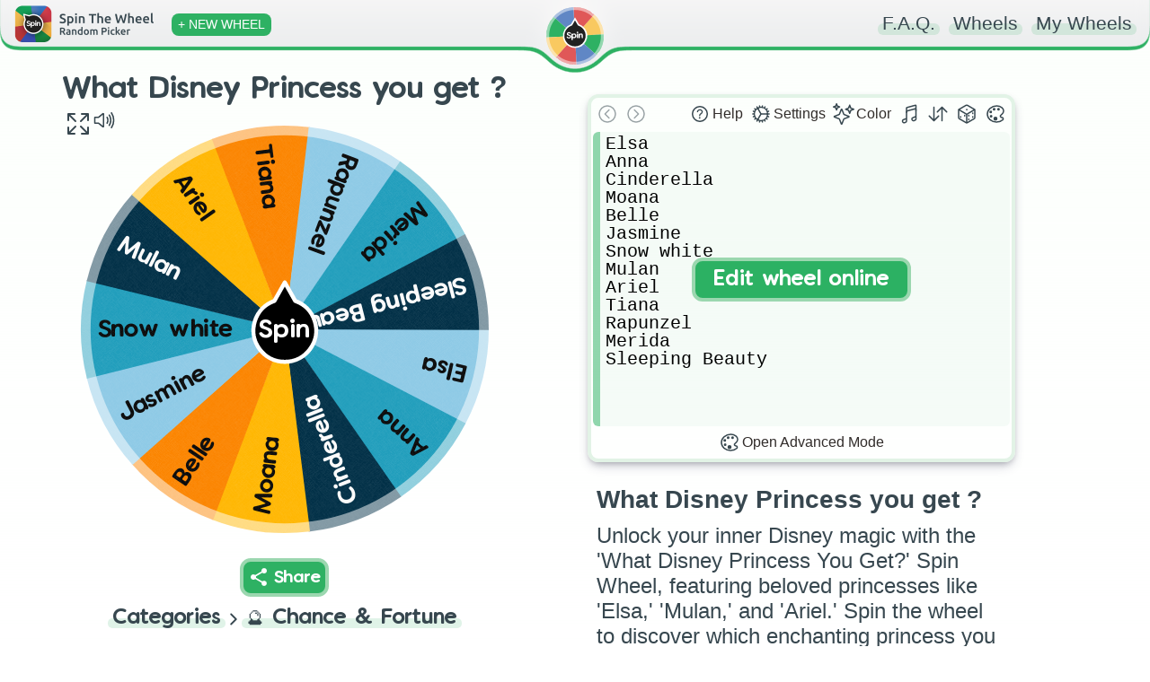

--- FILE ---
content_type: text/html; charset=utf-8
request_url: https://spinthewheel.app/what-disney-princess-you-get
body_size: 2497
content:
<!doctype html><html lang="en"><head><link rel="preconnect" href="https://www.googletagmanager.com" crossorigin><link rel="dns-prefetch" href="https://www.googletagmanager.com"><link rel="preconnect" href="https://www.google-analytics.com" crossorigin><link rel="preconnect" href="https://spinthewheel.app/"/><script type="application/ld+json">{
        "@context": "https://schema.org",
        "@type": "WebSite",
        "name": "Spin The Wheel - Random Picker",
        "alternateName": ["Spin The Wheel", "STW"],
        "url": "https://spinthewheel.app/"
      }</script><script async src="https://www.googletagmanager.com/gtag/js?id=G-5RSB97TC0M"></script><script>function gtag(){dataLayer.push(arguments)}window.dataLayer=window.dataLayer||[],gtag("js",new Date),gtag("config","G-5RSB97TC0M")</script><meta charset="utf-8"><link rel="shortcut icon" href="/favicons/favicon.ico"/><link rel="icon" type="image/png" sizes="16x16" href="/favicons/favicon-16x16.png"/><link rel="icon" type="image/png" sizes="32x32" href="/favicons/favicon-32x32.png"/><link rel="icon" type="image/png" sizes="96x96" href="/favicons/favicon-96x96.png"/><link rel="icon" type="image/svg+xml" href="/favicons/favicon.svg"/><link rel="apple-touch-icon" sizes="180x180" href="/favicons/apple-touch-icon.png"/><meta name="apple-mobile-web-app-title" content="Spin The Wheel - Random Picker"/><link rel="manifest" href="/site.webmanifest"/><meta name="viewport" content="width=device-width,initial-scale=1,shrink-to-fit=no,maximum-scale=5"><meta name="theme-color" content="#2eb163"><meta name="color-scheme" content="light"><link rel="manifest" href="/manifest.json"><title>What Disney Princess you get ?  | Spin The Wheel - Random Picker</title><link rel="stylesheet" href="/styles.css?v=260118.1"/><link rel="preload" href="/static/media/VanillaExtractRegularAccents.5bcb5c70169dcc809757.woff2" as="font" type="font/woff2" crossorigin="anonymous"><meta property="og:site_name" content="Spin The Wheel - Random Picker"/><meta name="title" property="og:title" content="What Disney Princess you get ?  | Spin The Wheel - Random Picker" data-react-helmet="true"><meta name="twitter:title" content="What Disney Princess you get ?  | Spin The Wheel - Random Picker"><meta name="description" property="og:description" content="Unlock your inner Disney magic with the &#039;What Disney Princess You Get?&#039; Spin Wheel, featuring beloved princesses like &#039;Elsa,&#039; &#039;Mulan,&#039; and &#039;Ariel.&#039; Spin the wheel to discover which enchanting princess you embody today. Use it as a fun icebreaker at a Disney-themed party or as a delightful way to inspire a Disney movie marathon with friends." data-react-helmet="true"><meta name="twitter:description" content="Unlock your inner Disney magic with the &#039;What Disney Princess You Get?&#039; Spin Wheel, featuring beloved princesses like &#039;Elsa,&#039; &#039;Mulan,&#039; and &#039;Ariel.&#039; Spin the wheel to discover which enchanting princess you embody today. Use it as a fun icebreaker at a Disney-themed party or as a delightful way to inspire a Disney movie marathon with friends."><meta name="image" property="og:image" content="https://spinthewheel.app/assets/images/preview/what-disney-princess-you-get.png" data-react-helmet="true"><meta name="twitter:image" content="https://spinthewheel.app/assets/images/preview/what-disney-princess-you-get.png"><meta name="twitter:image:alt" content="What Disney Princess you get ?  | Spin The Wheel - Random Picker"><meta property="al:ios:url" content="spinthewheel://what-disney-princess-you-get"/><meta property="al:ios:app_name" content="Spin The Wheel - Random Picker"/><meta property="al:ios:app_store_id" content="1467343690"/><meta property="al:android:url" content="spinthewheel://what-disney-princess-you-get"/><meta property="al:android:package" content="com.spinthewheeldecider"/><meta property="al:android:app_name" content="Spin The Wheel - Random Picker"/><meta property="al:web:url" content="https://spinthewheel.app/what-disney-princess-you-get"/><meta property="al:web:should_fallback" content="true"/><meta name="twitter:card" content="summary_large_image"><meta name="twitter:site" content="@stwapp"><style>div#ssr_wdata,div#ssr_wdata_empty{display:none}</style><style>body{overflow-x:hidden;font-family:-apple-system,BlinkMacSystemFont,"Segoe UI",Roboto,Oxygen,Ubuntu,Cantarell,"Fira Sans","Droid Sans","Helvetica Neue",sans-serif;-webkit-font-smoothing:antialiased;-moz-osx-font-smoothing:grayscale;background:linear-gradient(to top,#ffffff00 0,#fcfffc 100%) fixed;background-repeat:no-repeat;margin:0}</style><script defer="defer" src="/static/js/main.130b5bf3.js"></script><link href="/static/css/main.3856725e.css" rel="stylesheet"></head><body><noscript>You need to enable JavaScript to run this app.</noscript><div id="root"><div class="App" id="App"><header class="App-header"></header><div><div class="App-main" role="main"><div class="row pr-vertical"><div class="col-6 align" style="flex-shrink:0"><div id="fullscreen-div"><div style="position:relative;padding-top:0"><div style="background-color:#ececec;border-radius:7px;height:21px;width:200px;display:block;text-align:center;margin:21px auto 0"></div><div id="wheel-container" class="shape"></div><div class="underwheel-buttons"><div style="place-content:center"><span class="dynamic-link-button" style="width:80px;height:25px;background-color:rgba(128,128,128,.16);border-color:rgba(128,128,128,0)"></span></div></div><div style="background-color:#ececec;border-radius:7px;height:15px;width:120px;display:block;text-align:center;margin:15px auto 0"></div></div></div></div><div class="col-6"><div><div class="wheel-edit"><div class="wheel-edit-container wheel-edit-shadow"><div class="wheel-edit-header" style="height:32px"></div><div class="wheel-edit-content"><div class="wheel-edit-row textarea-full">Elsa
Anna
Cinderella 
Moana
Belle
Jasmine
Snow white
Mulan 
Ariel
Tiana
Rapunzel 
Merida
Sleeping Beauty</div><span style="height:34px"></span></div></div></div><div id="app-col" style="padding:10px 30px;text-align:center"><div class="paragraph" style="padding:0;margin-bottom:10px"><div><div style="text-align:start;color:#37474f"><h2 class="wheel-title">What Disney Princess you get ? </h2><div>Unlock your inner Disney magic with the &#039;What Disney Princess You Get?&#039; Spin Wheel, featuring beloved princesses like &#039;Elsa,&#039; &#039;Mulan,&#039; and &#039;Ariel.&#039; Spin the wheel to discover which enchanting princess you embody today. Use it as a fun icebreaker at a Disney-themed party or as a delightful way to inspire a Disney movie marathon with friends.</div></div><div style="margin-top:15px;font-weight:200">Go ahead and grab the FREE app to discover thousands more fun wheels!</div></div></div><div class="app-store-container" style="padding-top:10px"><div class="placeholder"></div></div></div></div></div><div class="pr-3-all" style="height:280px"></div><div id="app-row" style="padding:10px 30px;text-align:center"><div class="paragraph" style="padding:0;margin-bottom:10px"><div><div style="text-align:start;color:#37474f"><h2 class="wheel-title">What Disney Princess you get ? </h2><div>Unlock your inner Disney magic with the &#039;What Disney Princess You Get?&#039; Spin Wheel, featuring beloved princesses like &#039;Elsa,&#039; &#039;Mulan,&#039; and &#039;Ariel.&#039; Spin the wheel to discover which enchanting princess you embody today. Use it as a fun icebreaker at a Disney-themed party or as a delightful way to inspire a Disney movie marathon with friends.</div></div><div style="margin-top:15px;font-weight:200">Go ahead and grab the FREE app to discover thousands more fun wheels!</div></div></div><div class="app-store-container" style="padding-top:10px"><div class="placeholder"></div></div></div></div><div class="row"></div></div></div></div></div><div id="ssr_wdata">{&quot;Title&quot;:&quot;What Disney Princess you get ? &quot;,&quot;Description&quot;:&quot;Unlock your inner Disney magic with the &#039;What Disney Princess You Get?&#039; Spin Wheel, featuring beloved princesses like &#039;Elsa,&#039; &#039;Mulan,&#039; and &#039;Ariel.&#039; Spin the wheel to discover which enchanting princess you embody today. Use it as a fun icebreaker at a Disney-themed party or as a delightful way to inspire a Disney movie marathon with friends.&quot;,&quot;FontSize&quot;:14.9,&quot;LabelsList&quot;:[&quot;Elsa&quot;,&quot;Anna&quot;,&quot;Cinderella &quot;,&quot;Moana&quot;,&quot;Belle&quot;,&quot;Jasmine&quot;,&quot;Snow white&quot;,&quot;Mulan &quot;,&quot;Ariel&quot;,&quot;Tiana&quot;,&quot;Rapunzel &quot;,&quot;Merida&quot;,&quot;Sleeping Beauty&quot;],&quot;Style&quot;:{&quot;_id&quot;:&quot;6295c07685daff1f701ab91d&quot;,&quot;Type&quot;:0,&quot;Colors&quot;:[&quot;#8ecae6&quot;,&quot;#0a0a0a&quot;,&quot;#219ebc&quot;,&quot;#023047&quot;,&quot;#fbfbfb&quot;,&quot;#ffb703&quot;,&quot;#fb8500&quot;],&quot;Data&quot;:[[0,1],[2,1],[3,4],[5,1],[6,1]],&quot;Space&quot;:null},&quot;ColorLock&quot;:null,&quot;LabelRepeat&quot;:1,&quot;ThumbnailUrl&quot;:&quot;https://spinthewheel.app/assets/images/preview/what-disney-princess-you-get.png&quot;,&quot;Confirmed&quot;:true,&quot;TextDisplayType&quot;:null,&quot;Flagged&quot;:false,&quot;DateModified&quot;:&quot;2023-10-09T09:37:28.564Z&quot;,&quot;CategoryId&quot;:3,&quot;Weights&quot;:[],&quot;Sound&quot;:null,&quot;WheelKey&quot;:&quot;what-disney-princess-you-get&quot;}</div></body></html>

--- FILE ---
content_type: application/javascript
request_url: https://spinthewheel.app/static/js/923.d2f43e9b.chunk.js
body_size: 5951
content:
(self.webpackChunkspinthewheel_app=self.webpackChunkspinthewheel_app||[]).push([[923],{7923(e,t,r){(()=>{var t={296:(e,t,r)=>{var o=/^\s+|\s+$/g,n=/^[-+]0x[0-9a-f]+$/i,i=/^0b[01]+$/i,c=/^0o[0-7]+$/i,u=parseInt,s="object"==typeof r.g&&r.g&&r.g.Object===Object&&r.g,l="object"==typeof self&&self&&self.Object===Object&&self,a=s||l||Function("return this")(),f=Object.prototype.toString,p=Math.max,y=Math.min,b=function(){return a.Date.now()};function d(e){var t=typeof e;return!!e&&("object"==t||"function"==t)}function h(e){if("number"==typeof e)return e;if(function(e){return"symbol"==typeof e||function(e){return!!e&&"object"==typeof e}(e)&&"[object Symbol]"==f.call(e)}(e))return NaN;if(d(e)){var t="function"==typeof e.valueOf?e.valueOf():e;e=d(t)?t+"":t}if("string"!=typeof e)return 0===e?e:+e;e=e.replace(o,"");var r=i.test(e);return r||c.test(e)?u(e.slice(2),r?2:8):n.test(e)?NaN:+e}e.exports=function(e,t,r){var o,n,i,c,u,s,l=0,a=!1,f=!1,v=!0;if("function"!=typeof e)throw new TypeError("Expected a function");function m(t){var r=o,i=n;return o=n=void 0,l=t,c=e.apply(i,r)}function O(e){var r=e-s;return void 0===s||r>=t||r<0||f&&e-l>=i}function w(){var e=b();if(O(e))return g(e);u=setTimeout(w,function(e){var r=t-(e-s);return f?y(r,i-(e-l)):r}(e))}function g(e){return u=void 0,v&&o?m(e):(o=n=void 0,c)}function P(){var e=b(),r=O(e);if(o=arguments,n=this,s=e,r){if(void 0===u)return function(e){return l=e,u=setTimeout(w,t),a?m(e):c}(s);if(f)return u=setTimeout(w,t),m(s)}return void 0===u&&(u=setTimeout(w,t)),c}return t=h(t)||0,d(r)&&(a=!!r.leading,i=(f="maxWait"in r)?p(h(r.maxWait)||0,t):i,v="trailing"in r?!!r.trailing:v),P.cancel=function(){void 0!==u&&clearTimeout(u),l=0,o=s=n=u=void 0},P.flush=function(){return void 0===u?c:g(b())},P}},96:(e,t,r)=>{var o="Expected a function",n=/^\s+|\s+$/g,i=/^[-+]0x[0-9a-f]+$/i,c=/^0b[01]+$/i,u=/^0o[0-7]+$/i,s=parseInt,l="object"==typeof r.g&&r.g&&r.g.Object===Object&&r.g,a="object"==typeof self&&self&&self.Object===Object&&self,f=l||a||Function("return this")(),p=Object.prototype.toString,y=Math.max,b=Math.min,d=function(){return f.Date.now()};function h(e){var t=typeof e;return!!e&&("object"==t||"function"==t)}function v(e){if("number"==typeof e)return e;if(function(e){return"symbol"==typeof e||function(e){return!!e&&"object"==typeof e}(e)&&"[object Symbol]"==p.call(e)}(e))return NaN;if(h(e)){var t="function"==typeof e.valueOf?e.valueOf():e;e=h(t)?t+"":t}if("string"!=typeof e)return 0===e?e:+e;e=e.replace(n,"");var r=c.test(e);return r||u.test(e)?s(e.slice(2),r?2:8):i.test(e)?NaN:+e}e.exports=function(e,t,r){var n=!0,i=!0;if("function"!=typeof e)throw new TypeError(o);return h(r)&&(n="leading"in r?!!r.leading:n,i="trailing"in r?!!r.trailing:i),function(e,t,r){var n,i,c,u,s,l,a=0,f=!1,p=!1,m=!0;if("function"!=typeof e)throw new TypeError(o);function O(t){var r=n,o=i;return n=i=void 0,a=t,u=e.apply(o,r)}function w(e){var r=e-l;return void 0===l||r>=t||r<0||p&&e-a>=c}function g(){var e=d();if(w(e))return P(e);s=setTimeout(g,function(e){var r=t-(e-l);return p?b(r,c-(e-a)):r}(e))}function P(e){return s=void 0,m&&n?O(e):(n=i=void 0,u)}function j(){var e=d(),r=w(e);if(n=arguments,i=this,l=e,r){if(void 0===s)return function(e){return a=e,s=setTimeout(g,t),f?O(e):u}(l);if(p)return s=setTimeout(g,t),O(l)}return void 0===s&&(s=setTimeout(g,t)),u}return t=v(t)||0,h(r)&&(f=!!r.leading,c=(p="maxWait"in r)?y(v(r.maxWait)||0,t):c,m="trailing"in r?!!r.trailing:m),j.cancel=function(){void 0!==s&&clearTimeout(s),a=0,n=l=i=s=void 0},j.flush=function(){return void 0===s?u:P(d())},j}(e,t,{leading:n,maxWait:t,trailing:i})}},703:(e,t,r)=>{"use strict";var o=r(414);function n(){}function i(){}i.resetWarningCache=n,e.exports=function(){function e(e,t,r,n,i,c){if(c!==o){var u=new Error("Calling PropTypes validators directly is not supported by the `prop-types` package. Use PropTypes.checkPropTypes() to call them. Read more at http://fb.me/use-check-prop-types");throw u.name="Invariant Violation",u}}function t(){return e}e.isRequired=e;var r={array:e,bigint:e,bool:e,func:e,number:e,object:e,string:e,symbol:e,any:e,arrayOf:t,element:e,elementType:e,instanceOf:t,node:e,objectOf:t,oneOf:t,oneOfType:t,shape:t,exact:t,checkPropTypes:i,resetWarningCache:n};return r.PropTypes=r,r}},697:(e,t,r)=>{e.exports=r(703)()},414:e=>{"use strict";e.exports="SECRET_DO_NOT_PASS_THIS_OR_YOU_WILL_BE_FIRED"}},o={};function n(e){var r=o[e];if(void 0!==r)return r.exports;var i=o[e]={exports:{}};return t[e](i,i.exports,n),i.exports}n.n=e=>{var t=e&&e.__esModule?()=>e.default:()=>e;return n.d(t,{a:t}),t},n.d=(e,t)=>{for(var r in t)n.o(t,r)&&!n.o(e,r)&&Object.defineProperty(e,r,{enumerable:!0,get:t[r]})},n.g=function(){if("object"==typeof globalThis)return globalThis;try{return this||new Function("return this")()}catch(t){if("object"==typeof window)return window}}(),n.o=(e,t)=>Object.prototype.hasOwnProperty.call(e,t),n.r=e=>{"undefined"!=typeof Symbol&&Symbol.toStringTag&&Object.defineProperty(e,Symbol.toStringTag,{value:"Module"}),Object.defineProperty(e,"__esModule",{value:!0})};var i={};(()=>{"use strict";n.r(i),n.d(i,{LazyLoadComponent:()=>Y,LazyLoadImage:()=>oe,trackWindowScroll:()=>N});const e=r(9950);var t=n.n(e),o=n(697);const c=r(7119);var u=n.n(c);function s(){return"undefined"!=typeof window&&"IntersectionObserver"in window&&"isIntersecting"in window.IntersectionObserverEntry.prototype}function l(e){return l="function"==typeof Symbol&&"symbol"==typeof Symbol.iterator?function(e){return typeof e}:function(e){return e&&"function"==typeof Symbol&&e.constructor===Symbol&&e!==Symbol.prototype?"symbol":typeof e},l(e)}function a(e,t){var r=Object.keys(e);if(Object.getOwnPropertySymbols){var o=Object.getOwnPropertySymbols(e);t&&(o=o.filter(function(t){return Object.getOwnPropertyDescriptor(e,t).enumerable})),r.push.apply(r,o)}return r}function f(e,t,r){return(t=y(t))in e?Object.defineProperty(e,t,{value:r,enumerable:!0,configurable:!0,writable:!0}):e[t]=r,e}function p(e,t){for(var r=0;r<t.length;r++){var o=t[r];o.enumerable=o.enumerable||!1,o.configurable=!0,"value"in o&&(o.writable=!0),Object.defineProperty(e,y(o.key),o)}}function y(e){var t=function(e){if("object"!==l(e)||null===e)return e;var t=e[Symbol.toPrimitive];if(void 0!==t){var r=t.call(e,"string");if("object"!==l(r))return r;throw new TypeError("@@toPrimitive must return a primitive value.")}return String(e)}(e);return"symbol"===l(t)?t:String(t)}function b(e,t){return b=Object.setPrototypeOf?Object.setPrototypeOf.bind():function(e,t){return e.__proto__=t,e},b(e,t)}function d(e){return d=Object.setPrototypeOf?Object.getPrototypeOf.bind():function(e){return e.__proto__||Object.getPrototypeOf(e)},d(e)}var h=function(e){e.forEach(function(e){e.isIntersecting&&e.target.onVisible()})},v={},m=function(e){!function(e,t){if("function"!=typeof t&&null!==t)throw new TypeError("Super expression must either be null or a function");e.prototype=Object.create(t&&t.prototype,{constructor:{value:e,writable:!0,configurable:!0}}),Object.defineProperty(e,"prototype",{writable:!1}),t&&b(e,t)}(y,e);var r,o,n,i,c=(n=y,i=function(){if("undefined"==typeof Reflect||!Reflect.construct)return!1;if(Reflect.construct.sham)return!1;if("function"==typeof Proxy)return!0;try{return Boolean.prototype.valueOf.call(Reflect.construct(Boolean,[],function(){})),!0}catch(e){return!1}}(),function(){var e,t=d(n);if(i){var r=d(this).constructor;e=Reflect.construct(t,arguments,r)}else e=t.apply(this,arguments);return function(e,t){if(t&&("object"===l(t)||"function"==typeof t))return t;if(void 0!==t)throw new TypeError("Derived constructors may only return object or undefined");return function(e){if(void 0===e)throw new ReferenceError("this hasn't been initialised - super() hasn't been called");return e}(e)}(this,e)});function y(e){var t;if(function(e,t){if(!(e instanceof t))throw new TypeError("Cannot call a class as a function")}(this,y),(t=c.call(this,e)).supportsObserver=!e.scrollPosition&&e.useIntersectionObserver&&s(),t.supportsObserver){var r=e.threshold;t.observer=function(e){return v[e]=v[e]||new IntersectionObserver(h,{rootMargin:e+"px"}),v[e]}(r)}return t}return r=y,o=[{key:"componentDidMount",value:function(){this.placeholder&&this.observer&&(this.placeholder.onVisible=this.props.onVisible,this.observer.observe(this.placeholder)),this.supportsObserver||this.updateVisibility()}},{key:"componentWillUnmount",value:function(){this.observer&&this.placeholder&&this.observer.unobserve(this.placeholder)}},{key:"componentDidUpdate",value:function(){this.supportsObserver||this.updateVisibility()}},{key:"getPlaceholderBoundingBox",value:function(){var e=arguments.length>0&&void 0!==arguments[0]?arguments[0]:this.props.scrollPosition,t=this.placeholder.getBoundingClientRect(),r=u().findDOMNode(this.placeholder).style,o=parseInt(r.getPropertyValue("margin-left"),10)||0,n=parseInt(r.getPropertyValue("margin-top"),10)||0;return{bottom:e.y+t.bottom+n,left:e.x+t.left+o,right:e.x+t.right+o,top:e.y+t.top+n}}},{key:"isPlaceholderInViewport",value:function(){if("undefined"==typeof window||!this.placeholder)return!1;var e=this.props,t=e.scrollPosition,r=e.threshold,o=this.getPlaceholderBoundingBox(t),n=t.y+window.innerHeight,i=t.x,c=t.x+window.innerWidth,u=t.y;return Boolean(u-r<=o.bottom&&n+r>=o.top&&i-r<=o.right&&c+r>=o.left)}},{key:"updateVisibility",value:function(){this.isPlaceholderInViewport()&&this.props.onVisible()}},{key:"render",value:function(){var e=this,r=this.props,o=r.className,n=r.height,i=r.placeholder,c=r.style,u=r.width;if(i&&"function"!=typeof i.type)return t().cloneElement(i,{ref:function(t){return e.placeholder=t}});var s=function(e){for(var t=1;t<arguments.length;t++){var r=null!=arguments[t]?arguments[t]:{};t%2?a(Object(r),!0).forEach(function(t){f(e,t,r[t])}):Object.getOwnPropertyDescriptors?Object.defineProperties(e,Object.getOwnPropertyDescriptors(r)):a(Object(r)).forEach(function(t){Object.defineProperty(e,t,Object.getOwnPropertyDescriptor(r,t))})}return e}({display:"inline-block"},c);return void 0!==u&&(s.width=u),void 0!==n&&(s.height=n),t().createElement("span",{className:o,ref:function(t){return e.placeholder=t},style:s},i)}}],o&&p(r.prototype,o),Object.defineProperty(r,"prototype",{writable:!1}),y}(t().Component);m.propTypes={onVisible:o.PropTypes.func.isRequired,className:o.PropTypes.string,height:o.PropTypes.oneOfType([o.PropTypes.number,o.PropTypes.string]),placeholder:o.PropTypes.element,threshold:o.PropTypes.number,useIntersectionObserver:o.PropTypes.bool,scrollPosition:o.PropTypes.shape({x:o.PropTypes.number.isRequired,y:o.PropTypes.number.isRequired}),width:o.PropTypes.oneOfType([o.PropTypes.number,o.PropTypes.string])},m.defaultProps={className:"",placeholder:null,threshold:100,useIntersectionObserver:!0};const O=m;var w=n(296),g=n.n(w),P=n(96),j=n.n(P),T=function(e){var t=getComputedStyle(e,null);return t.getPropertyValue("overflow")+t.getPropertyValue("overflow-y")+t.getPropertyValue("overflow-x")};const S=function(e){if(!(e instanceof HTMLElement))return window;for(var t=e;t&&t instanceof HTMLElement;){if(/(scroll|auto)/.test(T(t)))return t;t=t.parentNode}return window};function E(e){return E="function"==typeof Symbol&&"symbol"==typeof Symbol.iterator?function(e){return typeof e}:function(e){return e&&"function"==typeof Symbol&&e.constructor===Symbol&&e!==Symbol.prototype?"symbol":typeof e},E(e)}var _=["delayMethod","delayTime"];function L(){return L=Object.assign?Object.assign.bind():function(e){for(var t=1;t<arguments.length;t++){var r=arguments[t];for(var o in r)Object.prototype.hasOwnProperty.call(r,o)&&(e[o]=r[o])}return e},L.apply(this,arguments)}function I(e,t){return I=Object.setPrototypeOf?Object.setPrototypeOf.bind():function(e,t){return e.__proto__=t,e},I(e,t)}function x(e,t){if(t&&("object"===E(t)||"function"==typeof t))return t;if(void 0!==t)throw new TypeError("Derived constructors may only return object or undefined");return k(e)}function k(e){if(void 0===e)throw new ReferenceError("this hasn't been initialised - super() hasn't been called");return e}function R(e){return R=Object.setPrototypeOf?Object.getPrototypeOf.bind():function(e){return e.__proto__||Object.getPrototypeOf(e)},R(e)}var D=function(){return"undefined"==typeof window?0:window.scrollX||window.pageXOffset},C=function(){return"undefined"==typeof window?0:window.scrollY||window.pageYOffset};const N=function(e){var r=function(r){!function(e,t){if("function"!=typeof t&&null!==t)throw new TypeError("Super expression must either be null or a function");e.prototype=Object.create(t&&t.prototype,{constructor:{value:e,writable:!0,configurable:!0}}),Object.defineProperty(e,"prototype",{writable:!1}),t&&I(e,t)}(a,r);var o,n,i,c,l=(i=a,c=function(){if("undefined"==typeof Reflect||!Reflect.construct)return!1;if(Reflect.construct.sham)return!1;if("function"==typeof Proxy)return!0;try{return Boolean.prototype.valueOf.call(Reflect.construct(Boolean,[],function(){})),!0}catch(e){return!1}}(),function(){var e,t=R(i);if(c){var r=R(this).constructor;e=Reflect.construct(t,arguments,r)}else e=t.apply(this,arguments);return x(this,e)});function a(e){var r;if(function(e,t){if(!(e instanceof t))throw new TypeError("Cannot call a class as a function")}(this,a),(r=l.call(this,e)).useIntersectionObserver=e.useIntersectionObserver&&s(),r.useIntersectionObserver)return x(r);var o=r.onChangeScroll.bind(k(r));return"debounce"===e.delayMethod?r.delayedScroll=g()(o,e.delayTime):"throttle"===e.delayMethod&&(r.delayedScroll=j()(o,e.delayTime)),r.state={scrollPosition:{x:D(),y:C()}},r.baseComponentRef=t().createRef(),r}return o=a,(n=[{key:"componentDidMount",value:function(){this.addListeners()}},{key:"componentWillUnmount",value:function(){this.removeListeners()}},{key:"componentDidUpdate",value:function(){"undefined"==typeof window||this.useIntersectionObserver||S(u().findDOMNode(this.baseComponentRef.current))!==this.scrollElement&&(this.removeListeners(),this.addListeners())}},{key:"addListeners",value:function(){"undefined"==typeof window||this.useIntersectionObserver||(this.scrollElement=S(u().findDOMNode(this.baseComponentRef.current)),this.scrollElement.addEventListener("scroll",this.delayedScroll,{passive:!0}),window.addEventListener("resize",this.delayedScroll,{passive:!0}),this.scrollElement!==window&&window.addEventListener("scroll",this.delayedScroll,{passive:!0}))}},{key:"removeListeners",value:function(){"undefined"==typeof window||this.useIntersectionObserver||(this.scrollElement.removeEventListener("scroll",this.delayedScroll),window.removeEventListener("resize",this.delayedScroll),this.scrollElement!==window&&window.removeEventListener("scroll",this.delayedScroll))}},{key:"onChangeScroll",value:function(){this.useIntersectionObserver||this.setState({scrollPosition:{x:D(),y:C()}})}},{key:"render",value:function(){var r=this.props,o=(r.delayMethod,r.delayTime,function(e,t){if(null==e)return{};var r,o,n=function(e,t){if(null==e)return{};var r,o,n={},i=Object.keys(e);for(o=0;o<i.length;o++)r=i[o],t.indexOf(r)>=0||(n[r]=e[r]);return n}(e,t);if(Object.getOwnPropertySymbols){var i=Object.getOwnPropertySymbols(e);for(o=0;o<i.length;o++)r=i[o],t.indexOf(r)>=0||Object.prototype.propertyIsEnumerable.call(e,r)&&(n[r]=e[r])}return n}(r,_)),n=this.useIntersectionObserver?null:this.state.scrollPosition;return t().createElement(e,L({forwardRef:this.baseComponentRef,scrollPosition:n},o))}}])&&function(e,t){for(var r=0;r<t.length;r++){var o=t[r];o.enumerable=o.enumerable||!1,o.configurable=!0,"value"in o&&(o.writable=!0),Object.defineProperty(e,(n=function(e){if("object"!==E(e)||null===e)return e;var t=e[Symbol.toPrimitive];if(void 0!==t){var r=t.call(e,"string");if("object"!==E(r))return r;throw new TypeError("@@toPrimitive must return a primitive value.")}return String(e)}(o.key),"symbol"===E(n)?n:String(n)),o)}var n}(o.prototype,n),Object.defineProperty(o,"prototype",{writable:!1}),a}(t().Component);return r.propTypes={delayMethod:o.PropTypes.oneOf(["debounce","throttle"]),delayTime:o.PropTypes.number,useIntersectionObserver:o.PropTypes.bool},r.defaultProps={delayMethod:"throttle",delayTime:300,useIntersectionObserver:!0},r};function M(e){return M="function"==typeof Symbol&&"symbol"==typeof Symbol.iterator?function(e){return typeof e}:function(e){return e&&"function"==typeof Symbol&&e.constructor===Symbol&&e!==Symbol.prototype?"symbol":typeof e},M(e)}function B(e,t){return B=Object.setPrototypeOf?Object.setPrototypeOf.bind():function(e,t){return e.__proto__=t,e},B(e,t)}function V(e){return V=Object.setPrototypeOf?Object.getPrototypeOf.bind():function(e){return e.__proto__||Object.getPrototypeOf(e)},V(e)}var W=function(e){!function(e,t){if("function"!=typeof t&&null!==t)throw new TypeError("Super expression must either be null or a function");e.prototype=Object.create(t&&t.prototype,{constructor:{value:e,writable:!0,configurable:!0}}),Object.defineProperty(e,"prototype",{writable:!1}),t&&B(e,t)}(u,e);var r,o,n,i,c=(n=u,i=function(){if("undefined"==typeof Reflect||!Reflect.construct)return!1;if(Reflect.construct.sham)return!1;if("function"==typeof Proxy)return!0;try{return Boolean.prototype.valueOf.call(Reflect.construct(Boolean,[],function(){})),!0}catch(e){return!1}}(),function(){var e,t=V(n);if(i){var r=V(this).constructor;e=Reflect.construct(t,arguments,r)}else e=t.apply(this,arguments);return function(e,t){if(t&&("object"===M(t)||"function"==typeof t))return t;if(void 0!==t)throw new TypeError("Derived constructors may only return object or undefined");return function(e){if(void 0===e)throw new ReferenceError("this hasn't been initialised - super() hasn't been called");return e}(e)}(this,e)});function u(e){return function(e,t){if(!(e instanceof t))throw new TypeError("Cannot call a class as a function")}(this,u),c.call(this,e)}return r=u,(o=[{key:"render",value:function(){return t().createElement(O,this.props)}}])&&function(e,t){for(var r=0;r<t.length;r++){var o=t[r];o.enumerable=o.enumerable||!1,o.configurable=!0,"value"in o&&(o.writable=!0),Object.defineProperty(e,(n=function(e){if("object"!==M(e)||null===e)return e;var t=e[Symbol.toPrimitive];if(void 0!==t){var r=t.call(e,"string");if("object"!==M(r))return r;throw new TypeError("@@toPrimitive must return a primitive value.")}return String(e)}(o.key),"symbol"===M(n)?n:String(n)),o)}var n}(r.prototype,o),Object.defineProperty(r,"prototype",{writable:!1}),u}(t().Component);const z=N(W);function $(e){return $="function"==typeof Symbol&&"symbol"==typeof Symbol.iterator?function(e){return typeof e}:function(e){return e&&"function"==typeof Symbol&&e.constructor===Symbol&&e!==Symbol.prototype?"symbol":typeof e},$(e)}function U(e,t){return U=Object.setPrototypeOf?Object.setPrototypeOf.bind():function(e,t){return e.__proto__=t,e},U(e,t)}function F(e){if(void 0===e)throw new ReferenceError("this hasn't been initialised - super() hasn't been called");return e}function q(e){return q=Object.setPrototypeOf?Object.getPrototypeOf.bind():function(e){return e.__proto__||Object.getPrototypeOf(e)},q(e)}var H=function(e){!function(e,t){if("function"!=typeof t&&null!==t)throw new TypeError("Super expression must either be null or a function");e.prototype=Object.create(t&&t.prototype,{constructor:{value:e,writable:!0,configurable:!0}}),Object.defineProperty(e,"prototype",{writable:!1}),t&&U(e,t)}(u,e);var r,o,n,i,c=(n=u,i=function(){if("undefined"==typeof Reflect||!Reflect.construct)return!1;if(Reflect.construct.sham)return!1;if("function"==typeof Proxy)return!0;try{return Boolean.prototype.valueOf.call(Reflect.construct(Boolean,[],function(){})),!0}catch(e){return!1}}(),function(){var e,t=q(n);if(i){var r=q(this).constructor;e=Reflect.construct(t,arguments,r)}else e=t.apply(this,arguments);return function(e,t){if(t&&("object"===$(t)||"function"==typeof t))return t;if(void 0!==t)throw new TypeError("Derived constructors may only return object or undefined");return F(e)}(this,e)});function u(e){var t;!function(e,t){if(!(e instanceof t))throw new TypeError("Cannot call a class as a function")}(this,u),t=c.call(this,e);var r=e.afterLoad,o=e.beforeLoad,n=e.scrollPosition,i=e.visibleByDefault;return t.state={visible:i},i&&(o(),r()),t.onVisible=t.onVisible.bind(F(t)),t.isScrollTracked=Boolean(n&&Number.isFinite(n.x)&&n.x>=0&&Number.isFinite(n.y)&&n.y>=0),t}return r=u,(o=[{key:"componentDidUpdate",value:function(e,t){t.visible!==this.state.visible&&this.props.afterLoad()}},{key:"onVisible",value:function(){this.props.beforeLoad(),this.setState({visible:!0})}},{key:"render",value:function(){if(this.state.visible)return this.props.children;var e=this.props,r=e.className,o=e.delayMethod,n=e.delayTime,i=e.height,c=e.placeholder,u=e.scrollPosition,l=e.style,a=e.threshold,f=e.useIntersectionObserver,p=e.width;return this.isScrollTracked||f&&s()?t().createElement(O,{className:r,height:i,onVisible:this.onVisible,placeholder:c,scrollPosition:u,style:l,threshold:a,useIntersectionObserver:f,width:p}):t().createElement(z,{className:r,delayMethod:o,delayTime:n,height:i,onVisible:this.onVisible,placeholder:c,style:l,threshold:a,width:p})}}])&&function(e,t){for(var r=0;r<t.length;r++){var o=t[r];o.enumerable=o.enumerable||!1,o.configurable=!0,"value"in o&&(o.writable=!0),Object.defineProperty(e,(n=function(e){if("object"!==$(e)||null===e)return e;var t=e[Symbol.toPrimitive];if(void 0!==t){var r=t.call(e,"string");if("object"!==$(r))return r;throw new TypeError("@@toPrimitive must return a primitive value.")}return String(e)}(o.key),"symbol"===$(n)?n:String(n)),o)}var n}(r.prototype,o),Object.defineProperty(r,"prototype",{writable:!1}),u}(t().Component);H.propTypes={afterLoad:o.PropTypes.func,beforeLoad:o.PropTypes.func,useIntersectionObserver:o.PropTypes.bool,visibleByDefault:o.PropTypes.bool},H.defaultProps={afterLoad:function(){return{}},beforeLoad:function(){return{}},useIntersectionObserver:!0,visibleByDefault:!1};const Y=H;function X(e){return X="function"==typeof Symbol&&"symbol"==typeof Symbol.iterator?function(e){return typeof e}:function(e){return e&&"function"==typeof Symbol&&e.constructor===Symbol&&e!==Symbol.prototype?"symbol":typeof e},X(e)}var A=["afterLoad","beforeLoad","delayMethod","delayTime","effect","placeholder","placeholderSrc","scrollPosition","threshold","useIntersectionObserver","visibleByDefault","wrapperClassName","wrapperProps"];function G(e,t){var r=Object.keys(e);if(Object.getOwnPropertySymbols){var o=Object.getOwnPropertySymbols(e);t&&(o=o.filter(function(t){return Object.getOwnPropertyDescriptor(e,t).enumerable})),r.push.apply(r,o)}return r}function J(e){for(var t=1;t<arguments.length;t++){var r=null!=arguments[t]?arguments[t]:{};t%2?G(Object(r),!0).forEach(function(t){K(e,t,r[t])}):Object.getOwnPropertyDescriptors?Object.defineProperties(e,Object.getOwnPropertyDescriptors(r)):G(Object(r)).forEach(function(t){Object.defineProperty(e,t,Object.getOwnPropertyDescriptor(r,t))})}return e}function K(e,t,r){return(t=Z(t))in e?Object.defineProperty(e,t,{value:r,enumerable:!0,configurable:!0,writable:!0}):e[t]=r,e}function Q(){return Q=Object.assign?Object.assign.bind():function(e){for(var t=1;t<arguments.length;t++){var r=arguments[t];for(var o in r)Object.prototype.hasOwnProperty.call(r,o)&&(e[o]=r[o])}return e},Q.apply(this,arguments)}function Z(e){var t=function(e){if("object"!==X(e)||null===e)return e;var t=e[Symbol.toPrimitive];if(void 0!==t){var r=t.call(e,"string");if("object"!==X(r))return r;throw new TypeError("@@toPrimitive must return a primitive value.")}return String(e)}(e);return"symbol"===X(t)?t:String(t)}function ee(e,t){return ee=Object.setPrototypeOf?Object.setPrototypeOf.bind():function(e,t){return e.__proto__=t,e},ee(e,t)}function te(e){return te=Object.setPrototypeOf?Object.getPrototypeOf.bind():function(e){return e.__proto__||Object.getPrototypeOf(e)},te(e)}var re=function(e){!function(e,t){if("function"!=typeof t&&null!==t)throw new TypeError("Super expression must either be null or a function");e.prototype=Object.create(t&&t.prototype,{constructor:{value:e,writable:!0,configurable:!0}}),Object.defineProperty(e,"prototype",{writable:!1}),t&&ee(e,t)}(u,e);var r,o,n,i,c=(n=u,i=function(){if("undefined"==typeof Reflect||!Reflect.construct)return!1;if(Reflect.construct.sham)return!1;if("function"==typeof Proxy)return!0;try{return Boolean.prototype.valueOf.call(Reflect.construct(Boolean,[],function(){})),!0}catch(e){return!1}}(),function(){var e,t=te(n);if(i){var r=te(this).constructor;e=Reflect.construct(t,arguments,r)}else e=t.apply(this,arguments);return function(e,t){if(t&&("object"===X(t)||"function"==typeof t))return t;if(void 0!==t)throw new TypeError("Derived constructors may only return object or undefined");return function(e){if(void 0===e)throw new ReferenceError("this hasn't been initialised - super() hasn't been called");return e}(e)}(this,e)});function u(e){var t;return function(e,t){if(!(e instanceof t))throw new TypeError("Cannot call a class as a function")}(this,u),(t=c.call(this,e)).state={loaded:!1},t}return r=u,(o=[{key:"onImageLoad",value:function(){var e=this;return this.state.loaded?null:function(t){e.props.onLoad(t),e.props.afterLoad(),e.setState({loaded:!0})}}},{key:"getImg",value:function(){var e=this.props,r=(e.afterLoad,e.beforeLoad,e.delayMethod,e.delayTime,e.effect,e.placeholder,e.placeholderSrc,e.scrollPosition,e.threshold,e.useIntersectionObserver,e.visibleByDefault,e.wrapperClassName,e.wrapperProps,function(e,t){if(null==e)return{};var r,o,n=function(e,t){if(null==e)return{};var r,o,n={},i=Object.keys(e);for(o=0;o<i.length;o++)r=i[o],t.indexOf(r)>=0||(n[r]=e[r]);return n}(e,t);if(Object.getOwnPropertySymbols){var i=Object.getOwnPropertySymbols(e);for(o=0;o<i.length;o++)r=i[o],t.indexOf(r)>=0||Object.prototype.propertyIsEnumerable.call(e,r)&&(n[r]=e[r])}return n}(e,A));return t().createElement("img",Q({},r,{onLoad:this.onImageLoad()}))}},{key:"getLazyLoadImage",value:function(){var e=this.props,r=e.beforeLoad,o=e.className,n=e.delayMethod,i=e.delayTime,c=e.height,u=e.placeholder,s=e.scrollPosition,l=e.style,a=e.threshold,f=e.useIntersectionObserver,p=e.visibleByDefault,y=e.width;return t().createElement(Y,{beforeLoad:r,className:o,delayMethod:n,delayTime:i,height:c,placeholder:u,scrollPosition:s,style:l,threshold:a,useIntersectionObserver:f,visibleByDefault:p,width:y},this.getImg())}},{key:"getWrappedLazyLoadImage",value:function(e){var r=this.props,o=r.effect,n=r.height,i=r.placeholderSrc,c=r.width,u=r.wrapperClassName,s=r.wrapperProps,l=this.state.loaded,a=l?" lazy-load-image-loaded":"",f=l||!i?{}:{backgroundImage:"url(".concat(i,")"),backgroundSize:"100% 100%"};return t().createElement("span",Q({className:u+" lazy-load-image-background "+o+a,style:J(J({},f),{},{color:"transparent",display:"inline-block",height:n,width:c})},s),e)}},{key:"render",value:function(){var e=this.props,t=e.effect,r=e.placeholderSrc,o=e.visibleByDefault,n=e.wrapperClassName,i=e.wrapperProps,c=this.getLazyLoadImage();return(t||r)&&!o||n||i?this.getWrappedLazyLoadImage(c):c}}])&&function(e,t){for(var r=0;r<t.length;r++){var o=t[r];o.enumerable=o.enumerable||!1,o.configurable=!0,"value"in o&&(o.writable=!0),Object.defineProperty(e,Z(o.key),o)}}(r.prototype,o),Object.defineProperty(r,"prototype",{writable:!1}),u}(t().Component);re.propTypes={onLoad:o.PropTypes.func,afterLoad:o.PropTypes.func,beforeLoad:o.PropTypes.func,delayMethod:o.PropTypes.string,delayTime:o.PropTypes.number,effect:o.PropTypes.string,placeholderSrc:o.PropTypes.string,threshold:o.PropTypes.number,useIntersectionObserver:o.PropTypes.bool,visibleByDefault:o.PropTypes.bool,wrapperClassName:o.PropTypes.string,wrapperProps:o.PropTypes.object},re.defaultProps={onLoad:function(){},afterLoad:function(){return{}},beforeLoad:function(){return{}},delayMethod:"throttle",delayTime:300,effect:"",placeholderSrc:null,threshold:100,useIntersectionObserver:!0,visibleByDefault:!1,wrapperClassName:""};const oe=re})(),e.exports=i})()}}]);

--- FILE ---
content_type: application/javascript
request_url: https://spinthewheel.app/static/js/656.bd50d756.chunk.js
body_size: 2556
content:
"use strict";(self.webpackChunkspinthewheel_app=self.webpackChunkspinthewheel_app||[]).push([[656],{1656(e,t,s){s.r(t),s.d(t,{default:()=>h});var r=s(9950),a=s(3047),n=s(6497),o=s(6426),i=s(5238),l=s(4414);const c=e=>{let{}=e;const{state:t}=(0,r.useContext)(n.BR);return(0,l.jsxs)(l.Fragment,{children:[(0,l.jsx)("div",{className:"row",children:(0,l.jsx)("div",{className:"col-12",style:{textAlign:"center"},children:(0,l.jsx)(a.N_,{to:"/help",children:(0,l.jsx)("h2",{className:"title marked dynamic-background before-".concat(t.color),style:{margin:"20px 40px",fontSize:30},children:"Frequently Asked Questions"})})})}),(0,l.jsx)("div",{className:"row",children:(0,l.jsx)("div",{className:"col-12",children:(0,l.jsx)("div",{children:i.Ay.map(e=>(0,l.jsx)(o.A,{question:e},e.key))})})}),(0,l.jsx)("div",{className:"row",children:(0,l.jsx)("div",{className:"col-12",style:{verticalAlign:"top"},children:(0,l.jsx)("div",{className:"col-block",children:(0,l.jsx)(a.N_,{to:"/help",children:(0,l.jsx)("h3",{className:"title marked dynamic-background before-".concat(t.color),children:"More frequently asked questions..."})})})})})]})},h=r.memo(c)},5238(e,t,s){s.d(t,{Ay:()=>h,DJ:()=>l,ee:()=>c,sP:()=>i});var r=s(9950),a=s(6497),n=s(3047),o=s(4414);const i=e=>{let{text:t}=e;return(0,o.jsx)("span",{className:"dynamic-link-button",style:{fontSize:15,display:"inline"},children:t})},l=e=>{let{text:t,url:s}=e;const{state:i}=(0,r.useContext)(a.BR);return(0,o.jsx)("span",{className:"title marked dynamic-background before-".concat(i.color," faq-link"),children:(0,o.jsx)(n.N_,{to:s.replace("/editor",""),children:t})})},c=e=>{let{children:t,style:s}=e;return(0,o.jsx)("span",{style:s,className:"faq-monospace",children:t})},h=[{key:"what-is-spin-the-wheel-random-picker-website-about",title:"What is this website about?",content:(0,o.jsxs)(o.Fragment,{children:[(0,o.jsx)("p",{children:"The official web editor for the Spin The Wheel - Random Picker app and a spin wheel library with over 20,000 published wheels. Forever free and unlimited - create highly customized wheels for your own particular use case or choose public ones from the vast library with 15+ distinct categories."}),(0,o.jsx)("p",{children:'It\'s the go-to spin the wheel making website for many, and the perfect choice for devices which do not support our "Spin The Wheel - Random Picker" iOS/Android app. '}),(0,o.jsx)("p",{children:"It is used by art enthusiasts to pick random character traits, by teachers to pick random students, by gamers to pick their heroes or tactics or even by music lovers to pick a random album to listen to - the use cases are limitless."}),(0,o.jsxs)("p",{children:["To learn more about the Wheel Editor, click ",(0,o.jsx)(l,{text:"here",url:"/help/editor"})]})]})},{key:"what-are-the-use-cases-of-the-wheels",title:"What can the wheel of fortune be used for?",content:(0,o.jsxs)(o.Fragment,{children:[(0,o.jsxs)("div",{children:[(0,o.jsx)("p",{children:"Do you have a hard time deciding what to eat for lunch? Create a spinner wheel and choose a random restaurant."}),(0,o.jsx)("p",{children:"Are you a teacher who wants to select students as fairly as possible while making it fun for everyone? Create a wheel of names and let the students spin it themselves."}),(0,o.jsx)("p",{children:"Do you need to randomly select a name out of a big list of names? Create a wheel of names and let luck do its job."})]}),(0,o.jsx)("p",{children:"Can't decide what to watch on movie night? Create a fortune wheel with a list of movies and pick a random winner."}),(0,o.jsx)("p",{children:"Just need a random number? Random color? A dice roll? There are spin wheels for that and much more."}),(0,o.jsx)("p",{children:"The use cases are infinite, and if you cannot find a wheel you need in our wheel library, you can always create your own spin wheel!"})]})},{key:"are-the-wheels-free",title:"Is this service free?",content:(0,o.jsx)(o.Fragment,{children:(0,o.jsx)("p",{children:"Yes - Spin The Wheel mobile app and website are totally free to use and will always remain so. All of the features are accessible at no cost."})})},{key:"are-the-results-truly-random",title:"How random are the results?",content:(0,o.jsxs)(o.Fragment,{children:[(0,o.jsxs)("p",{children:["To generate a random spin result the website uses a JavaScript programming language method ",(0,o.jsx)(c,{children:"Crypto.getRandomValues()"})," under the hood (where available; in some old browsers ",(0,o.jsx)(c,{children:"Math.random()"})," is used)."]}),(0,o.jsxs)("p",{children:["The ",(0,o.jsx)(c,{children:"Crypto.getRandomValues()"})," method lets us get cryptographically strong random values. To guarantee enough performance, the implementation is not using a truly random number generator, but it is using a pseudo-random number generator seeded with a value with enough entropy. The pseudo-random number generator algorithm (PRNG) may vary across browsers, but is suitable for cryptographic purposes, therefore, we believe it is good enough for our spin wheel use case."]})]})},{key:"how-to-share-the-wheel",title:"How to share my custom wheel of fortune?",content:(0,o.jsx)(o.Fragment,{children:(0,o.jsxs)("p",{children:["When you finish editing your wheel, you can share it by clicking the ",(0,o.jsx)(i,{text:"Share"})," button found under the wheel. If your device supports it, a share dialog will open and you will be able to share the wheel on social media. Otherwise, you will be presented with a unique link, which you can copy and send to your friends."]})})}]},6426(e,t,s){s.d(t,{A:()=>o});var r=s(9950),a=s(6497),n=s(4414);const o=r.memo(e=>{let{question:t,scrollTo:s,passRef:o}=e;const{state:i}=(0,r.useContext)(a.BR),[l,c]=(0,r.useState)(!0),[h,d]=(0,r.useState)(!1),u=(0,r.useRef)();(0,r.useLayoutEffect)(()=>{s&&u.current&&window.scrollTo({top:u.current.offsetTop-75,left:0,behavior:"smooth"})},[]);let m=t.content;var p;h||Array.isArray(null===(p=m.props)||void 0===p?void 0:p.children)&&(m=(0,n.jsxs)(n.Fragment,{children:[m.props.children[0],(0,n.jsx)("span",{className:"faq-read-more",onClick:()=>d(!0),children:"read more..."}),(0,n.jsx)("div",{className:"faq-hide",children:m.props.children.slice(1)})]}));return(0,n.jsxs)("article",{ref:e=>{u.current=e,"function"===typeof o&&o(t.key,e)},id:t.key,className:"faq-q-container",itemScope:!0,itemProp:"mainEntity",itemType:"https://schema.org/Question",children:[(0,n.jsx)("h3",{className:"faq-q-title border-".concat(i.color),onClick:()=>{c(!l)},itemProp:"name",children:(0,n.jsx)("span",{children:t.title})}),(0,n.jsx)("div",{className:"faq-q-content".concat(l?"":" faq-hide"),itemScope:!0,itemProp:"acceptedAnswer",itemType:"https://schema.org/Answer",children:(0,n.jsx)("div",{itemProp:"text",children:m})})]})})}}]);